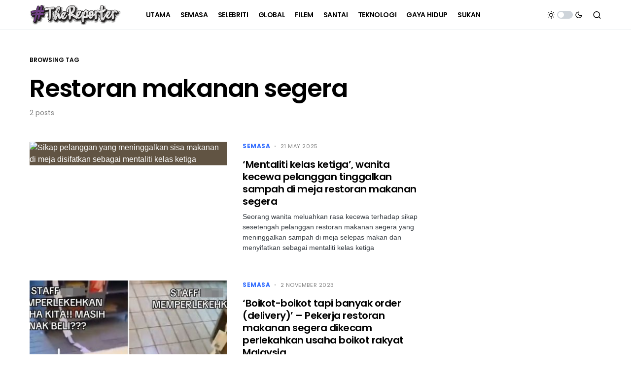

--- FILE ---
content_type: text/html; charset=utf-8
request_url: https://www.google.com/recaptcha/api2/aframe
body_size: 266
content:
<!DOCTYPE HTML><html><head><meta http-equiv="content-type" content="text/html; charset=UTF-8"></head><body><script nonce="IOJtjMTeEsl6fT_a5y6N9g">/** Anti-fraud and anti-abuse applications only. See google.com/recaptcha */ try{var clients={'sodar':'https://pagead2.googlesyndication.com/pagead/sodar?'};window.addEventListener("message",function(a){try{if(a.source===window.parent){var b=JSON.parse(a.data);var c=clients[b['id']];if(c){var d=document.createElement('img');d.src=c+b['params']+'&rc='+(localStorage.getItem("rc::a")?sessionStorage.getItem("rc::b"):"");window.document.body.appendChild(d);sessionStorage.setItem("rc::e",parseInt(sessionStorage.getItem("rc::e")||0)+1);localStorage.setItem("rc::h",'1769601367347');}}}catch(b){}});window.parent.postMessage("_grecaptcha_ready", "*");}catch(b){}</script></body></html>

--- FILE ---
content_type: application/javascript; charset=utf-8
request_url: https://fundingchoicesmessages.google.com/f/AGSKWxVpaLMBrvoEepYih0bT6G3Hzg9wtpECwVZy0WwRgDziQ0J2SPUSNU4_CCbEhb7-l9x0fpLghlfi65WEeRwMibE6wAODKGyqdvmEyJPdtq3q03C0Q4vsGqnghinLM-nPSONXG4u7-H2tHprhVsesQy6lB0laRowBBf_SWw6cgqrlxsdG1kQVctuFekjg/_/fm-ads2._936x60./tag_sys./driveragentad2._advertising_iframe.
body_size: -1287
content:
window['888213d4-4174-4556-b8b7-53cb8991a7a3'] = true;